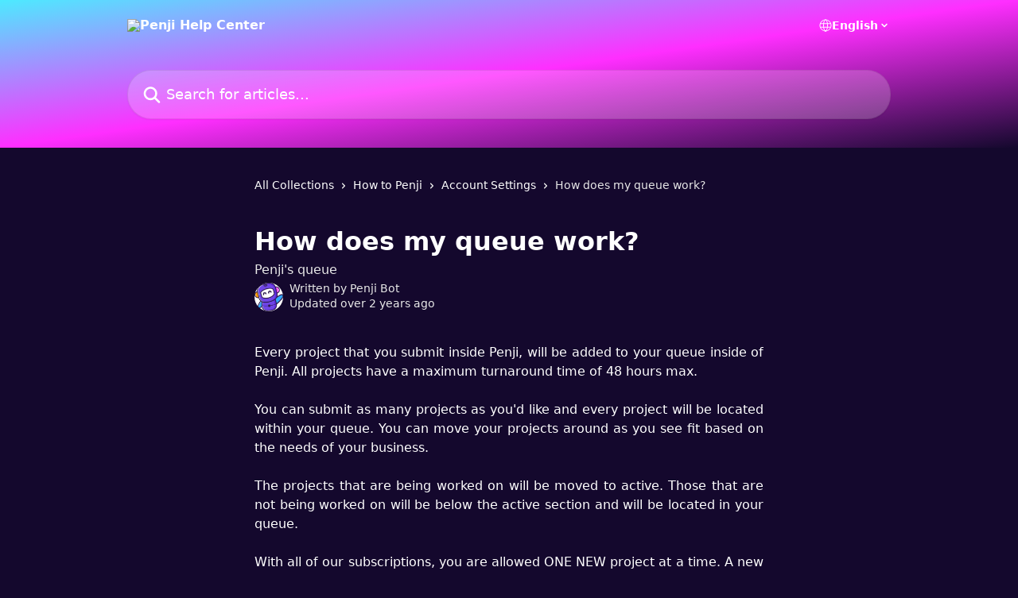

--- FILE ---
content_type: text/html; charset=utf-8
request_url: https://intercom.help/penji/en/articles/4919676-how-does-my-queue-work
body_size: 13571
content:
<!DOCTYPE html><html lang="en"><head><meta charSet="utf-8" data-next-head=""/><title data-next-head="">How does my queue work? | Penji Help Center </title><meta property="og:title" content="How does my queue work? | Penji Help Center " data-next-head=""/><meta name="twitter:title" content="How does my queue work? | Penji Help Center " data-next-head=""/><meta property="og:description" content="Penji&#x27;s queue" data-next-head=""/><meta name="twitter:description" content="Penji&#x27;s queue" data-next-head=""/><meta name="description" content="Penji&#x27;s queue" data-next-head=""/><meta property="og:type" content="article" data-next-head=""/><meta property="og:image" content="https://downloads.intercomcdn.com/i/o/481119/2a75061770eeabb2c967b28a/37091b8653e866daef445240e975d38a.jpg" data-next-head=""/><meta property="twitter:image" content="https://downloads.intercomcdn.com/i/o/481119/2a75061770eeabb2c967b28a/37091b8653e866daef445240e975d38a.jpg" data-next-head=""/><meta name="robots" content="all" data-next-head=""/><meta name="viewport" content="width=device-width, initial-scale=1" data-next-head=""/><link href="https://intercom.help/penji/assets/favicon" rel="icon" data-next-head=""/><link rel="canonical" href="https://intercom.help/penji/en/articles/4919676-how-does-my-queue-work" data-next-head=""/><link rel="alternate" href="https://intercom.help/penji/en/articles/4919676-how-does-my-queue-work" hrefLang="en" data-next-head=""/><link rel="alternate" href="https://intercom.help/penji/en/articles/4919676-how-does-my-queue-work" hrefLang="x-default" data-next-head=""/><link nonce="a1SFol+mrbvbQSu+M0BxGc7nt7R+Gpo8O/aOQjhpKUw=" rel="preload" href="https://static.intercomassets.com/_next/static/css/3141721a1e975790.css" as="style"/><link nonce="a1SFol+mrbvbQSu+M0BxGc7nt7R+Gpo8O/aOQjhpKUw=" rel="stylesheet" href="https://static.intercomassets.com/_next/static/css/3141721a1e975790.css" data-n-g=""/><noscript data-n-css="a1SFol+mrbvbQSu+M0BxGc7nt7R+Gpo8O/aOQjhpKUw="></noscript><script defer="" nonce="a1SFol+mrbvbQSu+M0BxGc7nt7R+Gpo8O/aOQjhpKUw=" nomodule="" src="https://static.intercomassets.com/_next/static/chunks/polyfills-42372ed130431b0a.js"></script><script defer="" src="https://static.intercomassets.com/_next/static/chunks/7506.a4d4b38169fb1abb.js" nonce="a1SFol+mrbvbQSu+M0BxGc7nt7R+Gpo8O/aOQjhpKUw="></script><script src="https://static.intercomassets.com/_next/static/chunks/webpack-a91e848da0dabf06.js" nonce="a1SFol+mrbvbQSu+M0BxGc7nt7R+Gpo8O/aOQjhpKUw=" defer=""></script><script src="https://static.intercomassets.com/_next/static/chunks/framework-1f1b8d38c1d86c61.js" nonce="a1SFol+mrbvbQSu+M0BxGc7nt7R+Gpo8O/aOQjhpKUw=" defer=""></script><script src="https://static.intercomassets.com/_next/static/chunks/main-2c5e5f2c49cfa8a6.js" nonce="a1SFol+mrbvbQSu+M0BxGc7nt7R+Gpo8O/aOQjhpKUw=" defer=""></script><script src="https://static.intercomassets.com/_next/static/chunks/pages/_app-9771c02dab622b53.js" nonce="a1SFol+mrbvbQSu+M0BxGc7nt7R+Gpo8O/aOQjhpKUw=" defer=""></script><script src="https://static.intercomassets.com/_next/static/chunks/d0502abb-aa607f45f5026044.js" nonce="a1SFol+mrbvbQSu+M0BxGc7nt7R+Gpo8O/aOQjhpKUw=" defer=""></script><script src="https://static.intercomassets.com/_next/static/chunks/6190-ef428f6633b5a03f.js" nonce="a1SFol+mrbvbQSu+M0BxGc7nt7R+Gpo8O/aOQjhpKUw=" defer=""></script><script src="https://static.intercomassets.com/_next/static/chunks/5729-6d79ddfe1353a77c.js" nonce="a1SFol+mrbvbQSu+M0BxGc7nt7R+Gpo8O/aOQjhpKUw=" defer=""></script><script src="https://static.intercomassets.com/_next/static/chunks/2384-242e4a028ba58b01.js" nonce="a1SFol+mrbvbQSu+M0BxGc7nt7R+Gpo8O/aOQjhpKUw=" defer=""></script><script src="https://static.intercomassets.com/_next/static/chunks/4835-9db7cd232aae5617.js" nonce="a1SFol+mrbvbQSu+M0BxGc7nt7R+Gpo8O/aOQjhpKUw=" defer=""></script><script src="https://static.intercomassets.com/_next/static/chunks/2735-6fafbb9ff4abfca1.js" nonce="a1SFol+mrbvbQSu+M0BxGc7nt7R+Gpo8O/aOQjhpKUw=" defer=""></script><script src="https://static.intercomassets.com/_next/static/chunks/pages/%5BhelpCenterIdentifier%5D/%5Blocale%5D/articles/%5BarticleSlug%5D-0426bb822f2fd459.js" nonce="a1SFol+mrbvbQSu+M0BxGc7nt7R+Gpo8O/aOQjhpKUw=" defer=""></script><script src="https://static.intercomassets.com/_next/static/i6hkyvm7M5EaGrMZddTGu/_buildManifest.js" nonce="a1SFol+mrbvbQSu+M0BxGc7nt7R+Gpo8O/aOQjhpKUw=" defer=""></script><script src="https://static.intercomassets.com/_next/static/i6hkyvm7M5EaGrMZddTGu/_ssgManifest.js" nonce="a1SFol+mrbvbQSu+M0BxGc7nt7R+Gpo8O/aOQjhpKUw=" defer=""></script><meta name="sentry-trace" content="0127b5f0bb9e7334b878a20530a0c266-d9cb453f20d9524f-0"/><meta name="baggage" content="sentry-environment=production,sentry-release=563973c29075fcd7190de4e813f33f579729eb62,sentry-public_key=187f842308a64dea9f1f64d4b1b9c298,sentry-trace_id=0127b5f0bb9e7334b878a20530a0c266,sentry-org_id=2129,sentry-sampled=false,sentry-sample_rand=0.3339209396580409,sentry-sample_rate=0"/><style id="__jsx-137043078">:root{--body-bg: rgb(20, 8, 45);
--body-image: none;
--body-bg-rgb: 20, 8, 45;
--body-border: rgb(39, 16, 88);
--body-primary-color: #ffffff;
--body-secondary-color: #e8e8e8;
--body-reaction-bg: rgb(30, 12, 67);
--body-reaction-text-color: rgb(232, 232, 232);
--body-toc-active-border: #f2f2f2;
--body-toc-inactive-border: #737373;
--body-toc-inactive-color: #e8e8e8;
--body-toc-active-font-weight: 600;
--body-table-border: rgb(58, 23, 132);
--body-color: hsl(0, 0%, 0%);
--footer-bg: rgb(20, 8, 45);
--footer-image: none;
--footer-border: rgb(39, 16, 88);
--footer-color: hsl(0, 0%, 100%);
--header-bg: none;
--header-image: linear-gradient(to bottom right, #4deaff,#ff2eff,#14082D);
--header-color: hsl(0, 0%, 100%);
--collection-card-bg: rgb(20, 8, 45);
--collection-card-image: none;
--collection-card-color: hsl(172, 97%, 56%);
--card-bg: transparent;
--card-border-color: transparent;
--card-border-inner-radius: 24px;
--card-border-radius: 24px;
--card-shadow: 0 0 #0000;
--search-bar-border-radius: 30px;
--search-bar-width: 100%;
--ticket-blue-bg-color: #273553;
--ticket-blue-text-color: #6699ff;
--ticket-green-bg-color: #18492b;
--ticket-green-text-color: #14b856;
--ticket-orange-bg-color: #4c1701;
--ticket-orange-text-color: #ff9466;
--ticket-red-bg-color: #562929;
--ticket-red-text-color: #f87777;
--header-height: 405px;
--header-subheader-background-color: #000000;
--header-subheader-font-color: #FFFFFF;
--content-block-bg: rgb(255, 255, 255);
--content-block-image: none;
--content-block-color: hsl(0, 0%, 10%);
--content-block-button-bg: rgb(50, 247, 250);
--content-block-button-image: none;
--content-block-button-color: hsl(0, 0%, 0%);
--content-block-button-radius: 6px;
--content-block-margin: calc(-50vw + 50%);
--content-block-width: calc(100vw);
--primary-color: hsl(295, 100%, 61%);
--primary-color-alpha-10: hsla(295, 100%, 61%, 0.1);
--primary-color-alpha-60: hsla(295, 100%, 61%, 0.6);
--text-on-primary-color: #1a1a1a}</style><style id="__jsx-1611979459">:root{--font-family-primary: system-ui, "Segoe UI", "Roboto", "Helvetica", "Arial", sans-serif, "Apple Color Emoji", "Segoe UI Emoji", "Segoe UI Symbol"}</style><style id="__jsx-2466147061">:root{--font-family-secondary: system-ui, "Segoe UI", "Roboto", "Helvetica", "Arial", sans-serif, "Apple Color Emoji", "Segoe UI Emoji", "Segoe UI Symbol"}</style><style id="__jsx-cf6f0ea00fa5c760">.fade-background.jsx-cf6f0ea00fa5c760{background:radial-gradient(333.38%100%at 50%0%,rgba(var(--body-bg-rgb),0)0%,rgba(var(--body-bg-rgb),.00925356)11.67%,rgba(var(--body-bg-rgb),.0337355)21.17%,rgba(var(--body-bg-rgb),.0718242)28.85%,rgba(var(--body-bg-rgb),.121898)35.03%,rgba(var(--body-bg-rgb),.182336)40.05%,rgba(var(--body-bg-rgb),.251516)44.25%,rgba(var(--body-bg-rgb),.327818)47.96%,rgba(var(--body-bg-rgb),.409618)51.51%,rgba(var(--body-bg-rgb),.495297)55.23%,rgba(var(--body-bg-rgb),.583232)59.47%,rgba(var(--body-bg-rgb),.671801)64.55%,rgba(var(--body-bg-rgb),.759385)70.81%,rgba(var(--body-bg-rgb),.84436)78.58%,rgba(var(--body-bg-rgb),.9551)88.2%,rgba(var(--body-bg-rgb),1)100%),var(--header-image),var(--header-bg);background-size:cover;background-position-x:center}</style><style id="__jsx-62724fba150252e0">.related_articles section a{color:initial}</style><style id="__jsx-4bed0c08ce36899e">.article_body a:not(.intercom-h2b-button){color:var(--primary-color)}article a.intercom-h2b-button{background-color:var(--primary-color);border:0}.zendesk-article table{overflow-x:scroll!important;display:block!important;height:auto!important}.intercom-interblocks-unordered-nested-list ul,.intercom-interblocks-ordered-nested-list ol{margin-top:16px;margin-bottom:16px}.intercom-interblocks-unordered-nested-list ul .intercom-interblocks-unordered-nested-list ul,.intercom-interblocks-unordered-nested-list ul .intercom-interblocks-ordered-nested-list ol,.intercom-interblocks-ordered-nested-list ol .intercom-interblocks-ordered-nested-list ol,.intercom-interblocks-ordered-nested-list ol .intercom-interblocks-unordered-nested-list ul{margin-top:0;margin-bottom:0}.intercom-interblocks-image a:focus{outline-offset:3px}</style></head><body><div id="__next"><div dir="ltr" class="h-full w-full"><a href="#main-content" class="sr-only font-bold text-header-color focus:not-sr-only focus:absolute focus:left-4 focus:top-4 focus:z-50" aria-roledescription="Link, Press control-option-right-arrow to exit">Skip to main content</a><main class="header__lite"><header id="header" data-testid="header" class="jsx-cf6f0ea00fa5c760 flex flex-col text-header-color"><div class="jsx-cf6f0ea00fa5c760 relative flex grow flex-col mb-9 bg-header-bg bg-header-image bg-cover bg-center pb-9"><div id="sr-announcement" aria-live="polite" class="jsx-cf6f0ea00fa5c760 sr-only"></div><div class="jsx-cf6f0ea00fa5c760 flex h-full flex-col items-center marker:shrink-0"><section class="relative flex w-full flex-col mb-6 pb-6"><div class="header__meta_wrapper flex justify-center px-5 pt-6 leading-none sm:px-10"><div class="flex items-center w-240" data-testid="subheader-container"><div class="mo__body header__site_name"><div class="header__logo"><a href="/penji/en/"><img src="https://downloads.intercomcdn.com/i/o/pby8t39p/751858/406703985c1a11e2b7bad458d0d8/459e985d7087b917c456de5854c516cf.png" height="100" alt="Penji Help Center "/></a></div></div><div><div class="flex items-center font-semibold"><div class="flex items-center md:hidden" data-testid="small-screen-children"><button class="flex items-center border-none bg-transparent px-1.5" data-testid="hamburger-menu-button" aria-label="Open menu"><svg width="24" height="24" viewBox="0 0 16 16" xmlns="http://www.w3.org/2000/svg" class="fill-current"><path d="M1.86861 2C1.38889 2 1 2.3806 1 2.85008C1 3.31957 1.38889 3.70017 1.86861 3.70017H14.1314C14.6111 3.70017 15 3.31957 15 2.85008C15 2.3806 14.6111 2 14.1314 2H1.86861Z"></path><path d="M1 8C1 7.53051 1.38889 7.14992 1.86861 7.14992H14.1314C14.6111 7.14992 15 7.53051 15 8C15 8.46949 14.6111 8.85008 14.1314 8.85008H1.86861C1.38889 8.85008 1 8.46949 1 8Z"></path><path d="M1 13.1499C1 12.6804 1.38889 12.2998 1.86861 12.2998H14.1314C14.6111 12.2998 15 12.6804 15 13.1499C15 13.6194 14.6111 14 14.1314 14H1.86861C1.38889 14 1 13.6194 1 13.1499Z"></path></svg></button><div class="fixed right-0 top-0 z-50 h-full w-full hidden" data-testid="hamburger-menu"><div class="flex h-full w-full justify-end bg-black bg-opacity-30"><div class="flex h-fit w-full flex-col bg-white opacity-100 sm:h-full sm:w-1/2"><button class="text-body-font flex items-center self-end border-none bg-transparent pr-6 pt-6" data-testid="hamburger-menu-close-button" aria-label="Close menu"><svg width="24" height="24" viewBox="0 0 16 16" xmlns="http://www.w3.org/2000/svg"><path d="M3.5097 3.5097C3.84165 3.17776 4.37984 3.17776 4.71178 3.5097L7.99983 6.79775L11.2879 3.5097C11.6198 3.17776 12.158 3.17776 12.49 3.5097C12.8219 3.84165 12.8219 4.37984 12.49 4.71178L9.20191 7.99983L12.49 11.2879C12.8219 11.6198 12.8219 12.158 12.49 12.49C12.158 12.8219 11.6198 12.8219 11.2879 12.49L7.99983 9.20191L4.71178 12.49C4.37984 12.8219 3.84165 12.8219 3.5097 12.49C3.17776 12.158 3.17776 11.6198 3.5097 11.2879L6.79775 7.99983L3.5097 4.71178C3.17776 4.37984 3.17776 3.84165 3.5097 3.5097Z"></path></svg></button><nav class="flex flex-col pl-4 text-black"><div class="relative cursor-pointer has-[:focus]:outline"><select class="peer absolute z-10 block h-6 w-full cursor-pointer opacity-0 md:text-base" aria-label="Change language" id="language-selector"><option value="/penji/en/articles/4919676-how-does-my-queue-work" class="text-black" selected="">English</option></select><div class="mb-10 ml-5 flex items-center gap-1 text-md hover:opacity-80 peer-hover:opacity-80 md:m-0 md:ml-3 md:text-base" aria-hidden="true"><svg id="locale-picker-globe" width="16" height="16" viewBox="0 0 16 16" fill="none" xmlns="http://www.w3.org/2000/svg" class="shrink-0" aria-hidden="true"><path d="M8 15C11.866 15 15 11.866 15 8C15 4.13401 11.866 1 8 1C4.13401 1 1 4.13401 1 8C1 11.866 4.13401 15 8 15Z" stroke="currentColor" stroke-linecap="round" stroke-linejoin="round"></path><path d="M8 15C9.39949 15 10.534 11.866 10.534 8C10.534 4.13401 9.39949 1 8 1C6.60051 1 5.466 4.13401 5.466 8C5.466 11.866 6.60051 15 8 15Z" stroke="currentColor" stroke-linecap="round" stroke-linejoin="round"></path><path d="M1.448 5.75989H14.524" stroke="currentColor" stroke-linecap="round" stroke-linejoin="round"></path><path d="M1.448 10.2402H14.524" stroke="currentColor" stroke-linecap="round" stroke-linejoin="round"></path></svg>English<svg id="locale-picker-arrow" width="16" height="16" viewBox="0 0 16 16" fill="none" xmlns="http://www.w3.org/2000/svg" class="shrink-0" aria-hidden="true"><path d="M5 6.5L8.00093 9.5L11 6.50187" stroke="currentColor" stroke-width="1.5" stroke-linecap="round" stroke-linejoin="round"></path></svg></div></div></nav></div></div></div></div><nav class="hidden items-center md:flex" data-testid="large-screen-children"><div class="relative cursor-pointer has-[:focus]:outline"><select class="peer absolute z-10 block h-6 w-full cursor-pointer opacity-0 md:text-base" aria-label="Change language" id="language-selector"><option value="/penji/en/articles/4919676-how-does-my-queue-work" class="text-black" selected="">English</option></select><div class="mb-10 ml-5 flex items-center gap-1 text-md hover:opacity-80 peer-hover:opacity-80 md:m-0 md:ml-3 md:text-base" aria-hidden="true"><svg id="locale-picker-globe" width="16" height="16" viewBox="0 0 16 16" fill="none" xmlns="http://www.w3.org/2000/svg" class="shrink-0" aria-hidden="true"><path d="M8 15C11.866 15 15 11.866 15 8C15 4.13401 11.866 1 8 1C4.13401 1 1 4.13401 1 8C1 11.866 4.13401 15 8 15Z" stroke="currentColor" stroke-linecap="round" stroke-linejoin="round"></path><path d="M8 15C9.39949 15 10.534 11.866 10.534 8C10.534 4.13401 9.39949 1 8 1C6.60051 1 5.466 4.13401 5.466 8C5.466 11.866 6.60051 15 8 15Z" stroke="currentColor" stroke-linecap="round" stroke-linejoin="round"></path><path d="M1.448 5.75989H14.524" stroke="currentColor" stroke-linecap="round" stroke-linejoin="round"></path><path d="M1.448 10.2402H14.524" stroke="currentColor" stroke-linecap="round" stroke-linejoin="round"></path></svg>English<svg id="locale-picker-arrow" width="16" height="16" viewBox="0 0 16 16" fill="none" xmlns="http://www.w3.org/2000/svg" class="shrink-0" aria-hidden="true"><path d="M5 6.5L8.00093 9.5L11 6.50187" stroke="currentColor" stroke-width="1.5" stroke-linecap="round" stroke-linejoin="round"></path></svg></div></div></nav></div></div></div></div></section><section class="relative mx-5 flex h-full w-full flex-col items-center px-5 sm:px-10"><div class="flex h-full max-w-full flex-col w-240 justify-start" data-testid="main-header-container"><div id="search-bar" class="relative w-full"><form action="/penji/en/" autoComplete="off"><div class="flex w-full flex-col items-start"><div class="relative flex w-full sm:w-search-bar"><label for="search-input" class="sr-only">Search for articles...</label><input id="search-input" type="text" autoComplete="off" class="peer w-full rounded-search-bar border border-black-alpha-8 bg-white-alpha-20 p-4 ps-12 font-secondary text-lg text-header-color shadow-search-bar outline-none transition ease-linear placeholder:text-header-color hover:bg-white-alpha-27 hover:shadow-search-bar-hover focus:border-transparent focus:bg-white focus:text-black-10 focus:shadow-search-bar-focused placeholder:focus:text-black-45" placeholder="Search for articles..." name="q" aria-label="Search for articles..." value=""/><div class="absolute inset-y-0 start-0 flex items-center fill-header-color peer-focus-visible:fill-black-45 pointer-events-none ps-5"><svg width="22" height="21" viewBox="0 0 22 21" xmlns="http://www.w3.org/2000/svg" class="fill-inherit" aria-hidden="true"><path fill-rule="evenodd" clip-rule="evenodd" d="M3.27485 8.7001C3.27485 5.42781 5.92757 2.7751 9.19985 2.7751C12.4721 2.7751 15.1249 5.42781 15.1249 8.7001C15.1249 11.9724 12.4721 14.6251 9.19985 14.6251C5.92757 14.6251 3.27485 11.9724 3.27485 8.7001ZM9.19985 0.225098C4.51924 0.225098 0.724854 4.01948 0.724854 8.7001C0.724854 13.3807 4.51924 17.1751 9.19985 17.1751C11.0802 17.1751 12.8176 16.5627 14.2234 15.5265L19.0981 20.4013C19.5961 20.8992 20.4033 20.8992 20.9013 20.4013C21.3992 19.9033 21.3992 19.0961 20.9013 18.5981L16.0264 13.7233C17.0625 12.3176 17.6749 10.5804 17.6749 8.7001C17.6749 4.01948 13.8805 0.225098 9.19985 0.225098Z"></path></svg></div></div></div></form></div></div></section></div></div></header><div class="z-1 flex shrink-0 grow basis-auto justify-center px-5 sm:px-10"><section data-testid="main-content" id="main-content" class="max-w-full w-240"><section data-testid="article-section" class="section section__article"><div class="justify-center flex"><div class="relative z-3 w-full lg:max-w-160 "><div class="flex pb-6 max-md:pb-2 lg:max-w-160"><div tabindex="-1" class="focus:outline-none"><div class="flex flex-wrap items-baseline pb-4 text-base" tabindex="0" role="navigation" aria-label="Breadcrumb"><a href="/penji/en/" class="pr-2 text-body-primary-color no-underline hover:text-body-secondary-color">All Collections</a><div class="pr-2" aria-hidden="true"><svg width="6" height="10" viewBox="0 0 6 10" class="block h-2 w-2 fill-body-secondary-color rtl:rotate-180" xmlns="http://www.w3.org/2000/svg"><path fill-rule="evenodd" clip-rule="evenodd" d="M0.648862 0.898862C0.316916 1.23081 0.316916 1.769 0.648862 2.10094L3.54782 4.9999L0.648862 7.89886C0.316916 8.23081 0.316917 8.769 0.648862 9.10094C0.980808 9.43289 1.519 9.43289 1.85094 9.10094L5.35094 5.60094C5.68289 5.269 5.68289 4.73081 5.35094 4.39886L1.85094 0.898862C1.519 0.566916 0.980807 0.566916 0.648862 0.898862Z"></path></svg></div><a href="https://intercom.help/penji/en/collections/2778681-how-to-penji" class="pr-2 text-body-primary-color no-underline hover:text-body-secondary-color" data-testid="breadcrumb-0">How to Penji</a><div class="pr-2" aria-hidden="true"><svg width="6" height="10" viewBox="0 0 6 10" class="block h-2 w-2 fill-body-secondary-color rtl:rotate-180" xmlns="http://www.w3.org/2000/svg"><path fill-rule="evenodd" clip-rule="evenodd" d="M0.648862 0.898862C0.316916 1.23081 0.316916 1.769 0.648862 2.10094L3.54782 4.9999L0.648862 7.89886C0.316916 8.23081 0.316917 8.769 0.648862 9.10094C0.980808 9.43289 1.519 9.43289 1.85094 9.10094L5.35094 5.60094C5.68289 5.269 5.68289 4.73081 5.35094 4.39886L1.85094 0.898862C1.519 0.566916 0.980807 0.566916 0.648862 0.898862Z"></path></svg></div><a href="https://intercom.help/penji/en/collections/3922942-account-settings" class="pr-2 text-body-primary-color no-underline hover:text-body-secondary-color" data-testid="breadcrumb-1">Account Settings</a><div class="pr-2" aria-hidden="true"><svg width="6" height="10" viewBox="0 0 6 10" class="block h-2 w-2 fill-body-secondary-color rtl:rotate-180" xmlns="http://www.w3.org/2000/svg"><path fill-rule="evenodd" clip-rule="evenodd" d="M0.648862 0.898862C0.316916 1.23081 0.316916 1.769 0.648862 2.10094L3.54782 4.9999L0.648862 7.89886C0.316916 8.23081 0.316917 8.769 0.648862 9.10094C0.980808 9.43289 1.519 9.43289 1.85094 9.10094L5.35094 5.60094C5.68289 5.269 5.68289 4.73081 5.35094 4.39886L1.85094 0.898862C1.519 0.566916 0.980807 0.566916 0.648862 0.898862Z"></path></svg></div><div class="text-body-secondary-color">How does my queue work?</div></div></div></div><div class=""><div class="article intercom-force-break"><div class="mb-10 max-lg:mb-6"><div class="flex flex-col gap-4"><div class="flex flex-col"><h1 class="mb-1 font-primary text-2xl font-bold leading-10 text-body-primary-color">How does my queue work?</h1><div class="text-md font-normal leading-normal text-body-secondary-color"><p>Penji&#x27;s queue</p></div></div><div class="avatar"><div class="avatar__photo"><img width="24" height="24" src="https://static.intercomassets.com/avatars/2232091/square_128/Cheering_3x-1759159718.png" alt="Penji Bot avatar" class="inline-flex items-center justify-center rounded-full bg-primary text-lg font-bold leading-6 text-primary-text shadow-solid-2 shadow-body-bg [&amp;:nth-child(n+2)]:hidden lg:[&amp;:nth-child(n+2)]:inline-flex h-8 w-8 sm:h-9 sm:w-9"/></div><div class="avatar__info -mt-0.5 text-base"><span class="text-body-secondary-color"><div>Written by <span>Penji Bot</span></div> <!-- -->Updated over 2 years ago</span></div></div></div></div><div class="jsx-4bed0c08ce36899e "><div class="jsx-4bed0c08ce36899e article_body"><article class="jsx-4bed0c08ce36899e "><div class="intercom-interblocks-paragraph no-margin intercom-interblocks-align-justify"><p>Every project that you submit inside Penji, will be added to your queue inside of Penji. All projects have a maximum turnaround time of 48 hours max.<br/>​<br/>You can submit as many projects as you&#x27;d like and every project will be located within your queue. You can move your projects around as you see fit based on the needs of your business.<br/>​<br/>The projects that are being worked on will be moved to active. Those that are not being worked on will be below the active section and will be located in your queue.<br/>​<br/>With all of our subscriptions, you are allowed ONE NEW project at a time. A new slot will be unlocked once that NEW project becomes a revision. <br/>​<br/>Now, let&#x27;s say you are working with one of your customers, and a project is completed for that customer. You know this customer in and out and know that they are a bit slow to get back to you. Well, you have two options. You can either move the project to &quot;on hold&quot; or complete it.<br/>​<br/>This way, you are not waiting for that customer to get back to you and it takes up a precious spot within your queue inside of Penji. Once the customer decides to get back to you, you can go back to either your completed or on-hold categories and bring that project back to your active queue. <br/>​<br/>We will work on that project based on where you place the project within your queue and get to it like a normal project.</p></div><div class="intercom-interblocks-paragraph no-margin intercom-interblocks-align-left"><p> </p></div><div class="intercom-interblocks-video"><iframe src="https://www.youtube.com/embed/uW2SCiEQ0fs" frameborder="0" allowfullscreen="allowfullscreen" referrerPolicy="strict-origin-when-cross-origin"></iframe></div><div class="intercom-interblocks-paragraph no-margin intercom-interblocks-align-left"><p> </p></div><section class="jsx-62724fba150252e0 related_articles my-6"><hr class="jsx-62724fba150252e0 my-6 sm:my-8"/><div class="jsx-62724fba150252e0 mb-3 text-xl font-bold">Related Articles</div><section class="flex flex-col rounded-card border border-solid border-card-border bg-card-bg p-2 sm:p-3 -mx-5 sm:-mx-6"><a class="duration-250 group/article flex flex-row justify-between gap-2 py-2 no-underline transition ease-linear hover:bg-primary-alpha-10 hover:text-primary sm:rounded-card-inner sm:py-3 -mx-2 rounded-none px-5 py-3 sm:m-0 sm:px-3" href="https://intercom.help/penji/en/articles/4919810-how-do-i-organize-manage-my-project-queue" data-testid="article-link"><div class="flex flex-col p-0"><span class="m-0 text-md text-body-primary-color group-hover/article:text-primary">How do I organize/manage my project queue?</span></div><div class="flex shrink-0 flex-col justify-center p-0"><svg class="block h-4 w-4 text-primary ltr:-rotate-90 rtl:rotate-90" fill="currentColor" viewBox="0 0 20 20" xmlns="http://www.w3.org/2000/svg"><path fill-rule="evenodd" d="M5.293 7.293a1 1 0 011.414 0L10 10.586l3.293-3.293a1 1 0 111.414 1.414l-4 4a1 1 0 01-1.414 0l-4-4a1 1 0 010-1.414z" clip-rule="evenodd"></path></svg></div></a><a class="duration-250 group/article flex flex-row justify-between gap-2 py-2 no-underline transition ease-linear hover:bg-primary-alpha-10 hover:text-primary sm:rounded-card-inner sm:py-3 -mx-2 rounded-none px-5 py-3 sm:m-0 sm:px-3" href="https://intercom.help/penji/en/articles/5152625-why-aren-t-my-projects-moving-by-themselves" data-testid="article-link"><div class="flex flex-col p-0"><span class="m-0 text-md text-body-primary-color group-hover/article:text-primary">Why aren’t my projects moving by themselves?</span></div><div class="flex shrink-0 flex-col justify-center p-0"><svg class="block h-4 w-4 text-primary ltr:-rotate-90 rtl:rotate-90" fill="currentColor" viewBox="0 0 20 20" xmlns="http://www.w3.org/2000/svg"><path fill-rule="evenodd" d="M5.293 7.293a1 1 0 011.414 0L10 10.586l3.293-3.293a1 1 0 111.414 1.414l-4 4a1 1 0 01-1.414 0l-4-4a1 1 0 010-1.414z" clip-rule="evenodd"></path></svg></div></a><a class="duration-250 group/article flex flex-row justify-between gap-2 py-2 no-underline transition ease-linear hover:bg-primary-alpha-10 hover:text-primary sm:rounded-card-inner sm:py-3 -mx-2 rounded-none px-5 py-3 sm:m-0 sm:px-3" href="https://intercom.help/penji/en/articles/7189263-can-i-email-my-designers" data-testid="article-link"><div class="flex flex-col p-0"><span class="m-0 text-md text-body-primary-color group-hover/article:text-primary">Can I email my designers?</span></div><div class="flex shrink-0 flex-col justify-center p-0"><svg class="block h-4 w-4 text-primary ltr:-rotate-90 rtl:rotate-90" fill="currentColor" viewBox="0 0 20 20" xmlns="http://www.w3.org/2000/svg"><path fill-rule="evenodd" d="M5.293 7.293a1 1 0 011.414 0L10 10.586l3.293-3.293a1 1 0 111.414 1.414l-4 4a1 1 0 01-1.414 0l-4-4a1 1 0 010-1.414z" clip-rule="evenodd"></path></svg></div></a><a class="duration-250 group/article flex flex-row justify-between gap-2 py-2 no-underline transition ease-linear hover:bg-primary-alpha-10 hover:text-primary sm:rounded-card-inner sm:py-3 -mx-2 rounded-none px-5 py-3 sm:m-0 sm:px-3" href="https://intercom.help/penji/en/articles/7198380-can-all-of-my-projects-be-worked-on-at-the-same-time" data-testid="article-link"><div class="flex flex-col p-0"><span class="m-0 text-md text-body-primary-color group-hover/article:text-primary">Can all of my projects be worked on at the same time?</span></div><div class="flex shrink-0 flex-col justify-center p-0"><svg class="block h-4 w-4 text-primary ltr:-rotate-90 rtl:rotate-90" fill="currentColor" viewBox="0 0 20 20" xmlns="http://www.w3.org/2000/svg"><path fill-rule="evenodd" d="M5.293 7.293a1 1 0 011.414 0L10 10.586l3.293-3.293a1 1 0 111.414 1.414l-4 4a1 1 0 01-1.414 0l-4-4a1 1 0 010-1.414z" clip-rule="evenodd"></path></svg></div></a><a class="duration-250 group/article flex flex-row justify-between gap-2 py-2 no-underline transition ease-linear hover:bg-primary-alpha-10 hover:text-primary sm:rounded-card-inner sm:py-3 -mx-2 rounded-none px-5 py-3 sm:m-0 sm:px-3" href="https://intercom.help/penji/en/articles/11479537-how-to-move-a-completed-project-back-to-your-queue" data-testid="article-link"><div class="flex flex-col p-0"><span class="m-0 text-md text-body-primary-color group-hover/article:text-primary">How to move a completed project back to your queue?</span></div><div class="flex shrink-0 flex-col justify-center p-0"><svg class="block h-4 w-4 text-primary ltr:-rotate-90 rtl:rotate-90" fill="currentColor" viewBox="0 0 20 20" xmlns="http://www.w3.org/2000/svg"><path fill-rule="evenodd" d="M5.293 7.293a1 1 0 011.414 0L10 10.586l3.293-3.293a1 1 0 111.414 1.414l-4 4a1 1 0 01-1.414 0l-4-4a1 1 0 010-1.414z" clip-rule="evenodd"></path></svg></div></a></section></section></article></div></div></div></div><div class="intercom-reaction-picker -mb-4 -ml-4 -mr-4 mt-6 rounded-card sm:-mb-2 sm:-ml-1 sm:-mr-1 sm:mt-8" role="group" aria-label="feedback form"><div class="intercom-reaction-prompt">Did this answer your question?</div><div class="intercom-reactions-container"><button class="intercom-reaction" aria-label="Disappointed Reaction" tabindex="0" data-reaction-text="disappointed" aria-pressed="false"><span title="Disappointed">😞</span></button><button class="intercom-reaction" aria-label="Neutral Reaction" tabindex="0" data-reaction-text="neutral" aria-pressed="false"><span title="Neutral">😐</span></button><button class="intercom-reaction" aria-label="Smiley Reaction" tabindex="0" data-reaction-text="smiley" aria-pressed="false"><span title="Smiley">😃</span></button></div></div></div></div></section></section></div><footer id="footer" class="mt-24 shrink-0 bg-footer-bg px-0 py-12 text-left text-base text-footer-color"><div class="shrink-0 grow basis-auto px-5 sm:px-10"><div class="mx-auto max-w-240 sm:w-auto"><div><div class="text-center" data-testid="simple-footer-layout"><div class="align-middle text-lg text-footer-color"><a class="no-underline" href="/penji/en/"><img data-testid="logo-img" src="https://downloads.intercomcdn.com/i/o/pby8t39p/751859/21afa719109ec0afff0c7d2a60d5/459e985d7087b917c456de5854c516cf.png" alt="Penji Help Center " class="max-h-8 contrast-80 inline"/></a></div><div class="mt-3 text-base">Graphic design for professionals, by professionals!</div><div class="mt-10" data-testid="simple-footer-links"><div class="flex flex-row justify-center"></div><ul data-testid="social-links" class="flex flex-wrap items-center gap-4 p-0 justify-center" id="social-links"><li class="list-none align-middle"><a target="_blank" href="https://www.linkedin.com/company/dotpenji/" rel="nofollow noreferrer noopener" data-testid="footer-social-link-0" class="no-underline"><img src="https://intercom.help/penji/assets/svg/icon:social-linkedin/ffffff" alt="" aria-label="https://www.linkedin.com/company/dotpenji/" width="16" height="16" loading="lazy" data-testid="social-icon-linkedin"/></a></li><li class="list-none align-middle"><a target="_blank" href="https://www.facebook.com/dotpenji" rel="nofollow noreferrer noopener" data-testid="footer-social-link-1" class="no-underline"><img src="https://intercom.help/penji/assets/svg/icon:social-facebook/ffffff" alt="" aria-label="https://www.facebook.com/dotpenji" width="16" height="16" loading="lazy" data-testid="social-icon-facebook"/></a></li><li class="list-none align-middle"><a target="_blank" href="https://www.twitter.com/dotpenji" rel="nofollow noreferrer noopener" data-testid="footer-social-link-2" class="no-underline"><img src="https://intercom.help/penji/assets/svg/icon:social-twitter/ffffff" alt="" aria-label="https://www.twitter.com/dotpenji" width="16" height="16" loading="lazy" data-testid="social-icon-twitter"/></a></li><li class="list-none align-middle"><a target="_blank" href="https://www.instagram.com/https://www.instagram.com/penji.co/?hl=en" rel="nofollow noreferrer noopener" data-testid="footer-social-link-3" class="no-underline"><img src="https://intercom.help/penji/assets/svg/icon:social-instagram/ffffff" alt="" aria-label="https://www.instagram.com/https://www.instagram.com/penji.co/?hl=en" width="16" height="16" loading="lazy" data-testid="social-icon-instagram"/></a></li><li class="list-none align-middle"><a target="_blank" href="https://www.youtube.com/https://www.youtube.com/@dotpenji" rel="nofollow noreferrer noopener" data-testid="footer-social-link-4" class="no-underline"><img src="https://intercom.help/penji/assets/svg/icon:social-youtube/ffffff" alt="" aria-label="https://www.youtube.com/https://www.youtube.com/@dotpenji" width="16" height="16" loading="lazy" data-testid="social-icon-youtube"/></a></li></ul></div><div class="flex justify-center"><div class="mt-2"><a href="https://www.intercom.com/dsa-report-form" target="_blank" rel="nofollow noreferrer noopener" class="no-underline" data-testid="report-content-link">Report Content</a></div></div></div></div></div></div></footer></main></div></div><script id="__NEXT_DATA__" type="application/json" nonce="a1SFol+mrbvbQSu+M0BxGc7nt7R+Gpo8O/aOQjhpKUw=">{"props":{"pageProps":{"app":{"id":"pby8t39p","messengerUrl":"https://widget.intercom.io/widget/pby8t39p","name":"Penji","poweredByIntercomUrl":"https://www.intercom.com/intercom-link?company=Penji\u0026solution=customer-support\u0026utm_campaign=intercom-link\u0026utm_content=We+run+on+Intercom\u0026utm_medium=help-center\u0026utm_referrer=https%3A%2F%2Fintercom.help%2Fpenji%2Fen%2Farticles%2F4919676-how-does-my-queue-work\u0026utm_source=desktop-web","features":{"consentBannerBeta":false,"customNotFoundErrorMessage":false,"disableFontPreloading":false,"disableNoMarginClassTransformation":false,"finOnHelpCenter":false,"hideIconsWithBackgroundImages":false,"messengerCustomFonts":false}},"helpCenterSite":{"customDomain":null,"defaultLocale":"en","disableBranding":true,"externalLoginName":null,"externalLoginUrl":null,"footerContactDetails":"Graphic design for professionals, by professionals!","footerLinks":{"custom":[],"socialLinks":[{"iconUrl":"https://intercom.help/penji/assets/svg/icon:social-linkedin","provider":"linkedin","url":"https://www.linkedin.com/company/dotpenji/"},{"iconUrl":"https://intercom.help/penji/assets/svg/icon:social-facebook","provider":"facebook","url":"https://www.facebook.com/dotpenji"},{"iconUrl":"https://intercom.help/penji/assets/svg/icon:social-twitter","provider":"twitter","url":"https://www.twitter.com/dotpenji"},{"iconUrl":"https://intercom.help/penji/assets/svg/icon:social-instagram","provider":"instagram","url":"https://www.instagram.com/https://www.instagram.com/penji.co/?hl=en"},{"iconUrl":"https://intercom.help/penji/assets/svg/icon:social-youtube","provider":"youtube","url":"https://www.youtube.com/https://www.youtube.com/@dotpenji"}],"linkGroups":[]},"headerLinks":[],"homeCollectionCols":2,"googleAnalyticsTrackingId":"UA-106954707-1","googleTagManagerId":null,"pathPrefixForCustomDomain":null,"seoIndexingEnabled":true,"helpCenterId":642703,"url":"https://intercom.help/penji","customizedFooterTextContent":null,"consentBannerConfig":null,"canInjectCustomScripts":false,"scriptSection":1,"customScriptFilesExist":false},"localeLinks":[{"id":"en","absoluteUrl":"https://intercom.help/penji/en/articles/4919676-how-does-my-queue-work","available":true,"name":"English","selected":true,"url":"/penji/en/articles/4919676-how-does-my-queue-work"}],"requestContext":{"articleSource":null,"academy":false,"canonicalUrl":"https://intercom.help/penji/en/articles/4919676-how-does-my-queue-work","headerless":false,"isDefaultDomainRequest":true,"nonce":"a1SFol+mrbvbQSu+M0BxGc7nt7R+Gpo8O/aOQjhpKUw=","rootUrl":"/penji/en/","sheetUserCipher":null,"type":"help-center"},"theme":{"color":"ee36ff","siteName":"Penji Help Center ","headline":"Search and get answers in seconds!","headerFontColor":"ffffff","logo":"https://downloads.intercomcdn.com/i/o/pby8t39p/751858/406703985c1a11e2b7bad458d0d8/459e985d7087b917c456de5854c516cf.png","logoHeight":"100","header":null,"favicon":"https://intercom.help/penji/assets/favicon","locale":"en","homeUrl":"https://penji.co","social":"https://downloads.intercomcdn.com/i/o/481119/2a75061770eeabb2c967b28a/37091b8653e866daef445240e975d38a.jpg","urlPrefixForDefaultDomain":"https://intercom.help/penji","customDomain":null,"customDomainUsesSsl":true,"customizationOptions":{"customizationType":1,"header":{"backgroundColor":"#ee36ff","fontColor":"#ffffff","fadeToEdge":true,"backgroundGradient":{"steps":[{"color":"#4deaff"},{"color":"#ff2eff"},{"color":"#14082D"}]},"backgroundImageId":null,"backgroundImageUrl":null},"body":{"backgroundColor":"#14082D","fontColor":null,"fadeToEdge":null,"backgroundGradient":null,"backgroundImageId":null},"footer":{"backgroundColor":"#14082D","fontColor":"#ffffff","fadeToEdge":null,"backgroundGradient":null,"backgroundImageId":null,"showRichTextField":false},"layout":{"homePage":{"blocks":[{"type":"tickets-portal-link","enabled":false},{"type":"collection-list","columns":2,"template":1},{"type":"article-list","columns":2,"enabled":true,"localizedContent":[{"title":"Hotline Help: Our Go-To Articles","locale":"en","links":[{"articleId":"4919701","type":"article-link"},{"articleId":"7198379","type":"article-link"},{"articleId":"11698963","type":"article-link"},{"articleId":"7189197","type":"article-link"},{"articleId":"4919730","type":"article-link"},{"articleId":"7198397","type":"article-link"}]}]},{"type":"content-block","enabled":false,"columns":1}]},"collectionsPage":{"showArticleDescriptions":false},"articlePage":{},"searchPage":{}},"collectionCard":{"global":{"backgroundColor":null,"fontColor":"#20fcde","fadeToEdge":null,"backgroundGradient":null,"backgroundImageId":null,"showIcons":false,"backgroundImageUrl":null},"collections":[{"collectionId":2778511,"outboundContent":{"backgroundColor":null,"fontColor":"#20fcde","fadeToEdge":null,"backgroundGradient":null,"backgroundImageId":751834,"backgroundImageUrl":"https://downloads.intercomcdn.com/i/o/pby8t39p/751834/0c447bb698dc37bed0fffa475a4e/271b8550f37e663833ecadde6a13bbb0.png"}},{"collectionId":2778681,"outboundContent":{"backgroundColor":null,"fontColor":"#20fcde","fadeToEdge":null,"backgroundGradient":null,"backgroundImageId":751835,"backgroundImageUrl":"https://downloads.intercomcdn.com/i/o/pby8t39p/751835/7834373a86be2491c6fbcd510ad6/99c0eb3e333e56d29ca3ebebb5e0c9f4.png"}},{"collectionId":2778676,"outboundContent":{"backgroundColor":null,"fontColor":"#20fcde","fadeToEdge":null,"backgroundGradient":null,"backgroundImageId":751836,"backgroundImageUrl":"https://downloads.intercomcdn.com/i/o/pby8t39p/751836/b36eb9e9e4c9b09cd3b579d49cb7/662c0209f1b001cf370bd89df0b582d2.png"}},{"collectionId":2778668,"outboundContent":{"backgroundColor":null,"fontColor":"#20fcde","fadeToEdge":null,"backgroundGradient":null,"backgroundImageId":751837,"backgroundImageUrl":"https://downloads.intercomcdn.com/i/o/pby8t39p/751837/e140e5eb16d0c486585edb267115/ee67d5b948f0050d61aa0da6275b0399.png"}},{"collectionId":2778540,"outboundContent":{"backgroundColor":null,"fontColor":"#20fcde","fadeToEdge":null,"backgroundGradient":null,"backgroundImageId":751838,"backgroundImageUrl":"https://downloads.intercomcdn.com/i/o/pby8t39p/751838/0a109d74d9568d0b0da570f80a72/9a54a5e6efd6589539b051c3f4208a12.png"}},{"collectionId":2778614,"outboundContent":{"backgroundColor":null,"fontColor":"#20fcde","fadeToEdge":null,"backgroundGradient":null,"backgroundImageId":751839,"backgroundImageUrl":"https://downloads.intercomcdn.com/i/o/pby8t39p/751839/19621f4045d85c891650027f07a6/4003ac12b49b4a28948e4a7294ce1490.png"}}]},"global":{"font":{"customFontFaces":[],"primary":null,"secondary":null},"componentStyle":{"card":{"type":"floating","borderRadius":24}},"namedComponents":{"header":{"subheader":{"enabled":false,"style":{"backgroundColor":"#000000","fontColor":"#FFFFFF"}},"style":{"height":"300px","align":"start","justify":"start"}},"searchBar":{"style":{"width":"400px","borderRadius":30}},"footer":{"type":0}},"brand":{"colors":[],"websiteUrl":""}},"contentBlock":{"blockStyle":{"backgroundColor":"#ffffff","fontColor":"#1a1a1a","fadeToEdge":null,"backgroundGradient":null,"backgroundImageId":null,"backgroundImageUrl":null},"buttonOptions":{"backgroundColor":"#32f7fa","fontColor":"#000000","borderRadius":6},"isFullWidth":true}},"helpCenterName":"Penji Help Center","footerLogo":"https://downloads.intercomcdn.com/i/o/pby8t39p/751859/21afa719109ec0afff0c7d2a60d5/459e985d7087b917c456de5854c516cf.png","footerLogoHeight":"100","localisedInformation":{"contentBlock":{"locale":"en","title":"Get to know us a bit more!","withButton":true,"description":"","buttonTitle":"Here","buttonUrl":"https://www.youtube.com/watch?v=VvwTyhJ-ru0"}}},"user":{"userId":"50f7f47b-ce01-47e4-bec0-2aafc3037a4e","role":"visitor_role","country_code":null},"articleContent":{"articleId":"4919676","author":{"avatar":"https://static.intercomassets.com/avatars/2232091/square_128/Cheering_3x-1759159718.png","name":"Penji Bot","first_name":"Penji","avatar_shape":"circle"},"blocks":[{"type":"paragraph","text":"Every project that you submit inside Penji, will be added to your queue inside of Penji. All projects have a maximum turnaround time of 48 hours max.\u003cbr\u003e​\u003cbr\u003eYou can submit as many projects as you'd like and every project will be located within your queue. You can move your projects around as you see fit based on the needs of your business.\u003cbr\u003e​\u003cbr\u003eThe projects that are being worked on will be moved to active. Those that are not being worked on will be below the active section and will be located in your queue.\u003cbr\u003e​\u003cbr\u003eWith all of our subscriptions, you are allowed ONE NEW project at a time. A new slot will be unlocked once that NEW project becomes a revision. \u003cbr\u003e​\u003cbr\u003eNow, let's say you are working with one of your customers, and a project is completed for that customer. You know this customer in and out and know that they are a bit slow to get back to you. Well, you have two options. You can either move the project to \"on hold\" or complete it.\u003cbr\u003e​\u003cbr\u003eThis way, you are not waiting for that customer to get back to you and it takes up a precious spot within your queue inside of Penji. Once the customer decides to get back to you, you can go back to either your completed or on-hold categories and bring that project back to your active queue. \u003cbr\u003e​\u003cbr\u003eWe will work on that project based on where you place the project within your queue and get to it like a normal project.","align":"justify","class":"no-margin"},{"type":"paragraph","text":" ","class":"no-margin"},{"type":"video","provider":"youtube","id":"uW2SCiEQ0fs"},{"type":"paragraph","text":" ","class":"no-margin"}],"collectionId":"3922942","description":"Penji's queue","id":"4409455","lastUpdated":"Updated over 2 years ago","relatedArticles":[{"title":"How do I organize/manage my project queue?","url":"https://intercom.help/penji/en/articles/4919810-how-do-i-organize-manage-my-project-queue"},{"title":"Why aren’t my projects moving by themselves?","url":"https://intercom.help/penji/en/articles/5152625-why-aren-t-my-projects-moving-by-themselves"},{"title":"Can I email my designers?","url":"https://intercom.help/penji/en/articles/7189263-can-i-email-my-designers"},{"title":"Can all of my projects be worked on at the same time?","url":"https://intercom.help/penji/en/articles/7198380-can-all-of-my-projects-be-worked-on-at-the-same-time"},{"title":"How to move a completed project back to your queue?","url":"https://intercom.help/penji/en/articles/11479537-how-to-move-a-completed-project-back-to-your-queue"}],"targetUserType":"everyone","title":"How does my queue work?","showTableOfContents":true,"synced":false,"isStandaloneApp":false},"breadcrumbs":[{"url":"https://intercom.help/penji/en/collections/2778681-how-to-penji","name":"How to Penji"},{"url":"https://intercom.help/penji/en/collections/3922942-account-settings","name":"Account Settings"}],"selectedReaction":null,"showReactions":true,"themeCSSCustomProperties":{"--body-bg":"rgb(20, 8, 45)","--body-image":"none","--body-bg-rgb":"20, 8, 45","--body-border":"rgb(39, 16, 88)","--body-primary-color":"#ffffff","--body-secondary-color":"#e8e8e8","--body-reaction-bg":"rgb(30, 12, 67)","--body-reaction-text-color":"rgb(232, 232, 232)","--body-toc-active-border":"#f2f2f2","--body-toc-inactive-border":"#737373","--body-toc-inactive-color":"#e8e8e8","--body-toc-active-font-weight":600,"--body-table-border":"rgb(58, 23, 132)","--body-color":"hsl(0, 0%, 0%)","--footer-bg":"rgb(20, 8, 45)","--footer-image":"none","--footer-border":"rgb(39, 16, 88)","--footer-color":"hsl(0, 0%, 100%)","--header-bg":"none","--header-image":"linear-gradient(to bottom right, #4deaff,#ff2eff,#14082D)","--header-color":"hsl(0, 0%, 100%)","--collection-card-bg":"rgb(20, 8, 45)","--collection-card-image":"none","--collection-card-color":"hsl(172, 97%, 56%)","--card-bg":"transparent","--card-border-color":"transparent","--card-border-inner-radius":"24px","--card-border-radius":"24px","--card-shadow":"0 0 #0000","--search-bar-border-radius":"30px","--search-bar-width":"100%","--ticket-blue-bg-color":"#273553","--ticket-blue-text-color":"#6699ff","--ticket-green-bg-color":"#18492b","--ticket-green-text-color":"#14b856","--ticket-orange-bg-color":"#4c1701","--ticket-orange-text-color":"#ff9466","--ticket-red-bg-color":"#562929","--ticket-red-text-color":"#f87777","--header-height":"405px","--header-subheader-background-color":"#000000","--header-subheader-font-color":"#FFFFFF","--content-block-bg":"rgb(255, 255, 255)","--content-block-image":"none","--content-block-color":"hsl(0, 0%, 10%)","--content-block-button-bg":"rgb(50, 247, 250)","--content-block-button-image":"none","--content-block-button-color":"hsl(0, 0%, 0%)","--content-block-button-radius":"6px","--content-block-margin":"calc(-50vw + 50%)","--content-block-width":"calc(100vw)","--primary-color":"hsl(295, 100%, 61%)","--primary-color-alpha-10":"hsla(295, 100%, 61%, 0.1)","--primary-color-alpha-60":"hsla(295, 100%, 61%, 0.6)","--text-on-primary-color":"#1a1a1a"},"intl":{"defaultLocale":"en","locale":"en","messages":{"layout.skip_to_main_content":"Skip to main content","layout.skip_to_main_content_exit":"Link, Press control-option-right-arrow to exit","article.attachment_icon":"Attachment icon","article.related_articles":"Related Articles","article.written_by":"Written by \u003cb\u003e{author}\u003c/b\u003e","article.table_of_contents":"Table of contents","breadcrumb.all_collections":"All Collections","breadcrumb.aria_label":"Breadcrumb","collection.article_count.one":"{count} article","collection.article_count.other":"{count} articles","collection.articles_heading":"Articles","collection.sections_heading":"Collections","collection.written_by.one":"Written by \u003cb\u003e{author}\u003c/b\u003e","collection.written_by.two":"Written by \u003cb\u003e{author1}\u003c/b\u003e and \u003cb\u003e{author2}\u003c/b\u003e","collection.written_by.three":"Written by \u003cb\u003e{author1}\u003c/b\u003e, \u003cb\u003e{author2}\u003c/b\u003e and \u003cb\u003e{author3}\u003c/b\u003e","collection.written_by.four":"Written by \u003cb\u003e{author1}\u003c/b\u003e, \u003cb\u003e{author2}\u003c/b\u003e, \u003cb\u003e{author3}\u003c/b\u003e and 1 other","collection.written_by.other":"Written by \u003cb\u003e{author1}\u003c/b\u003e, \u003cb\u003e{author2}\u003c/b\u003e, \u003cb\u003e{author3}\u003c/b\u003e and {count} others","collection.by.one":"By {author}","collection.by.two":"By {author1} and 1 other","collection.by.other":"By {author1} and {count} others","collection.by.count_one":"1 author","collection.by.count_plural":"{count} authors","community_banner.tip":"Tip","community_banner.label":"\u003cb\u003eNeed more help?\u003c/b\u003e Get support from our {link}","community_banner.link_label":"Community Forum","community_banner.description":"Find answers and get help from Intercom Support and Community Experts","header.headline":"Advice and answers from the {appName} Team","header.menu.open":"Open menu","header.menu.close":"Close menu","locale_picker.aria_label":"Change language","not_authorized.cta":"You can try sending us a message or logging in at {link}","not_found.title":"Uh oh. That page doesn’t exist.","not_found.not_authorized":"Unable to load this article, you may need to sign in first","not_found.try_searching":"Try searching for your answer or just send us a message.","tickets_portal_bad_request.title":"No access to tickets portal","tickets_portal_bad_request.learn_more":"Learn more","tickets_portal_bad_request.send_a_message":"Please contact your admin.","no_articles.title":"Empty Help Center","no_articles.no_articles":"This Help Center doesn't have any articles or collections yet.","preview.invalid_preview":"There is no preview available for {previewType}","reaction_picker.did_this_answer_your_question":"Did this answer your question?","reaction_picker.feedback_form_label":"feedback form","reaction_picker.reaction.disappointed.title":"Disappointed","reaction_picker.reaction.disappointed.aria_label":"Disappointed Reaction","reaction_picker.reaction.neutral.title":"Neutral","reaction_picker.reaction.neutral.aria_label":"Neutral Reaction","reaction_picker.reaction.smiley.title":"Smiley","reaction_picker.reaction.smiley.aria_label":"Smiley Reaction","search.box_placeholder_fin":"Ask a question","search.box_placeholder":"Search for articles...","search.clear_search":"Clear search query","search.fin_card_ask_text":"Ask","search.fin_loading_title_1":"Thinking...","search.fin_loading_title_2":"Searching through sources...","search.fin_loading_title_3":"Analyzing...","search.fin_card_description":"Find the answer with Fin AI","search.fin_empty_state":"Sorry, Fin AI wasn't able to answer your question. Try rephrasing it or asking something different","search.no_results":"We couldn't find any articles for:","search.number_of_results":"{count} search results found","search.submit_btn":"Search for articles","search.successful":"Search results for:","footer.powered_by":"We run on Intercom","footer.privacy.choice":"Your Privacy Choices","footer.report_content":"Report Content","footer.social.facebook":"Facebook","footer.social.linkedin":"LinkedIn","footer.social.twitter":"Twitter","tickets.title":"Tickets","tickets.company_selector_option":"{companyName}’s tickets","tickets.all_states":"All states","tickets.filters.company_tickets":"All tickets","tickets.filters.my_tickets":"Created by me","tickets.filters.all":"All","tickets.no_tickets_found":"No tickets found","tickets.empty-state.generic.title":"No tickets found","tickets.empty-state.generic.description":"Try using different keywords or filters.","tickets.empty-state.empty-own-tickets.title":"No tickets created by you","tickets.empty-state.empty-own-tickets.description":"Tickets submitted through the messenger or by a support agent in your conversation will appear here.","tickets.empty-state.empty-q.description":"Try using different keywords or checking for typos.","tickets.navigation.home":"Home","tickets.navigation.tickets_portal":"Tickets portal","tickets.navigation.ticket_details":"Ticket #{ticketId}","tickets.view_conversation":"View conversation","tickets.send_message":"Send us a message","tickets.continue_conversation":"Continue the conversation","tickets.avatar_image.image_alt":"{firstName}’s avatar","tickets.fields.id":"Ticket ID","tickets.fields.type":"Ticket type","tickets.fields.title":"Title","tickets.fields.description":"Description","tickets.fields.created_by":"Created by","tickets.fields.email_for_notification":"You will be notified here and by email","tickets.fields.created_at":"Created on","tickets.fields.sorting_updated_at":"Last Updated","tickets.fields.state":"Ticket state","tickets.fields.assignee":"Assignee","tickets.link-block.title":"Tickets portal.","tickets.link-block.description":"Track the progress of all tickets related to your company.","tickets.states.submitted":"Submitted","tickets.states.in_progress":"In progress","tickets.states.waiting_on_customer":"Waiting on you","tickets.states.resolved":"Resolved","tickets.states.description.unassigned.submitted":"We will pick this up soon","tickets.states.description.assigned.submitted":"{assigneeName} will pick this up soon","tickets.states.description.unassigned.in_progress":"We are working on this!","tickets.states.description.assigned.in_progress":"{assigneeName} is working on this!","tickets.states.description.unassigned.waiting_on_customer":"We need more information from you","tickets.states.description.assigned.waiting_on_customer":"{assigneeName} needs more information from you","tickets.states.description.unassigned.resolved":"We have completed your ticket","tickets.states.description.assigned.resolved":"{assigneeName} has completed your ticket","tickets.attributes.boolean.true":"Yes","tickets.attributes.boolean.false":"No","tickets.filter_any":"\u003cb\u003e{name}\u003c/b\u003e is any","tickets.filter_single":"\u003cb\u003e{name}\u003c/b\u003e is {value}","tickets.filter_multiple":"\u003cb\u003e{name}\u003c/b\u003e is one of {count}","tickets.no_options_found":"No options found","tickets.filters.any_option":"Any","tickets.filters.state":"State","tickets.filters.type":"Type","tickets.filters.created_by":"Created by","tickets.filters.assigned_to":"Assigned to","tickets.filters.created_on":"Created on","tickets.filters.updated_on":"Updated on","tickets.filters.date_range.today":"Today","tickets.filters.date_range.yesterday":"Yesterday","tickets.filters.date_range.last_week":"Last week","tickets.filters.date_range.last_30_days":"Last 30 days","tickets.filters.date_range.last_90_days":"Last 90 days","tickets.filters.date_range.custom":"Custom","tickets.filters.date_range.apply_custom_range":"Apply","tickets.filters.date_range.custom_range.start_date":"From","tickets.filters.date_range.custom_range.end_date":"To","tickets.filters.clear_filters":"Clear filters","cookie_banner.default_text":"This site uses cookies and similar technologies (\"cookies\") as strictly necessary for site operation. We and our partners also would like to set additional cookies to enable site performance analytics, functionality, advertising and social media features. See our {cookiePolicyLink} for details. You can change your cookie preferences in our Cookie Settings.","cookie_banner.gdpr_text":"This site uses cookies and similar technologies (\"cookies\") as strictly necessary for site operation. We and our partners also would like to set additional cookies to enable site performance analytics, functionality, advertising and social media features. See our {cookiePolicyLink} for details. You can change your cookie preferences in our Cookie Settings.","cookie_banner.ccpa_text":"This site employs cookies and other technologies that we and our third party vendors use to monitor and record personal information about you and your interactions with the site (including content viewed, cursor movements, screen recordings, and chat contents) for the purposes described in our Cookie Policy. By continuing to visit our site, you agree to our {websiteTermsLink}, {privacyPolicyLink} and {cookiePolicyLink}.","cookie_banner.simple_text":"We use cookies to make our site work and also for analytics and advertising purposes. You can enable or disable optional cookies as desired. See our {cookiePolicyLink} for more details.","cookie_banner.cookie_policy":"Cookie Policy","cookie_banner.website_terms":"Website Terms of Use","cookie_banner.privacy_policy":"Privacy Policy","cookie_banner.accept_all":"Accept All","cookie_banner.accept":"Accept","cookie_banner.reject_all":"Reject All","cookie_banner.manage_cookies":"Manage Cookies","cookie_banner.close":"Close banner","cookie_settings.close":"Close","cookie_settings.title":"Cookie Settings","cookie_settings.description":"We use cookies to enhance your experience. You can customize your cookie preferences below. See our {cookiePolicyLink} for more details.","cookie_settings.ccpa_title":"Your Privacy Choices","cookie_settings.ccpa_description":"You have the right to opt out of the sale of your personal information. See our {cookiePolicyLink} for more details about how we use your data.","cookie_settings.save_preferences":"Save Preferences","cookie_categories.necessary.name":"Strictly Necessary Cookies","cookie_categories.necessary.description":"These cookies are necessary for the website to function and cannot be switched off in our systems.","cookie_categories.functional.name":"Functional Cookies","cookie_categories.functional.description":"These cookies enable the website to provide enhanced functionality and personalisation. They may be set by us or by third party providers whose services we have added to our pages. If you do not allow these cookies then some or all of these services may not function properly.","cookie_categories.performance.name":"Performance Cookies","cookie_categories.performance.description":"These cookies allow us to count visits and traffic sources so we can measure and improve the performance of our site. They help us to know which pages are the most and least popular and see how visitors move around the site.","cookie_categories.advertisement.name":"Advertising and Social Media Cookies","cookie_categories.advertisement.description":"Advertising cookies are set by our advertising partners to collect information about your use of the site, our communications, and other online services over time and with different browsers and devices. They use this information to show you ads online that they think will interest you and measure the ads' performance. Social media cookies are set by social media platforms to enable you to share content on those platforms, and are capable of tracking information about your activity across other online services for use as described in their privacy policies.","cookie_consent.site_access_blocked":"Site access blocked until cookie consent"}},"_sentryTraceData":"0127b5f0bb9e7334b878a20530a0c266-a301e8db000a3e1c-0","_sentryBaggage":"sentry-environment=production,sentry-release=563973c29075fcd7190de4e813f33f579729eb62,sentry-public_key=187f842308a64dea9f1f64d4b1b9c298,sentry-trace_id=0127b5f0bb9e7334b878a20530a0c266,sentry-org_id=2129,sentry-sampled=false,sentry-sample_rand=0.3339209396580409,sentry-sample_rate=0"},"__N_SSP":true},"page":"/[helpCenterIdentifier]/[locale]/articles/[articleSlug]","query":{"helpCenterIdentifier":"penji","locale":"en","articleSlug":"4919676-how-does-my-queue-work"},"buildId":"i6hkyvm7M5EaGrMZddTGu","assetPrefix":"https://static.intercomassets.com","isFallback":false,"isExperimentalCompile":false,"dynamicIds":[47506],"gssp":true,"scriptLoader":[]}</script></body></html>

--- FILE ---
content_type: image/svg+xml
request_url: https://intercom.help/penji/assets/svg/icon:social-facebook/ffffff
body_size: -578
content:
<svg xmlns="http://www.w3.org/2000/svg" viewBox="0 0 16 16" style="stroke: #ffffff;">
  <path stroke-width="0" fill="#ffffff" fill-rule="evenodd" clip-rule="evenodd" d="M1 8.03518C1 11.5176 3.52 14.402 6.845 15L6.95637 14.9084C6.93096 14.9041 6.90555 14.8996 6.88015 14.895V9.96002H5.13015V8.00002H6.88015V6.46002C6.88015 4.71002 8.00015 3.73002 9.61015 3.73002C10.1001 3.73002 10.6601 3.80002 11.1501 3.87002V5.65502H10.2401C9.40015 5.65502 9.19015 6.07502 9.19015 6.63503V8.00002H11.0451L10.7301 9.96002H9.19015V14.895C9.14523 14.9032 9.10031 14.9109 9.0554 14.9181L9.155 15C12.48 14.402 15 11.5176 15 8.03518C15 4.16583 11.85 1 8 1C4.15 1 1 4.16583 1 8.03518Z"/>
</svg>